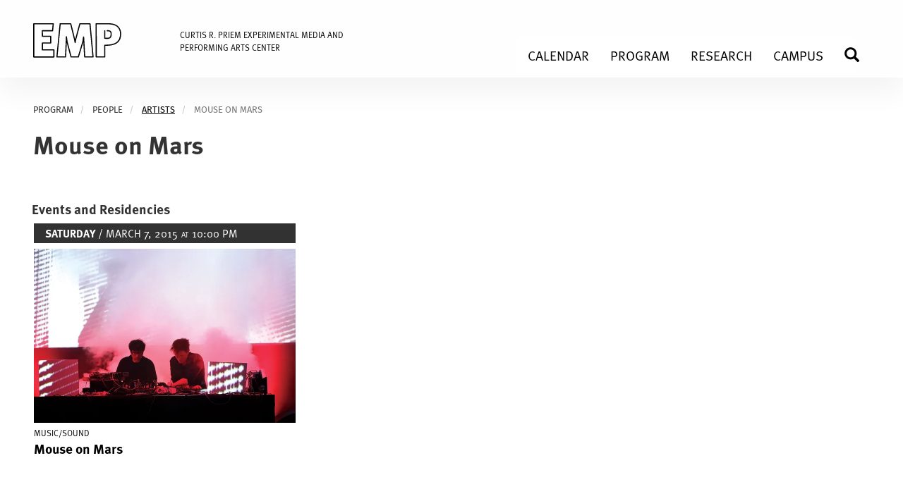

--- FILE ---
content_type: text/html; charset=UTF-8
request_url: https://empac.rpi.edu/program/people/artists/mouse-mars
body_size: 11717
content:
<!DOCTYPE html>
<html  lang="en" dir="ltr" prefix="og: https://ogp.me/ns#">
  <head>
    <meta charset="utf-8" />
<script async src="https://www.googletagmanager.com/gtag/js?id=UA-18180066-1"></script>
<script>window.dataLayer = window.dataLayer || [];function gtag(){dataLayer.push(arguments)};gtag("js", new Date());gtag("set", "developer_id.dMDhkMT", true);gtag("config", "UA-18180066-1", {"groups":"default","page_placeholder":"PLACEHOLDER_page_path","allow_ad_personalization_signals":false});gtag("config", "G-354903802", {"groups":"default","page_placeholder":"PLACEHOLDER_page_location","allow_ad_personalization_signals":false});</script>
<link rel="canonical" href="https://empac.rpi.edu/program/people/artists/mouse-mars" />
<meta property="og:title" content="Mouse on Mars" />
<meta name="Generator" content="Drupal 10 (https://www.drupal.org)" />
<meta name="MobileOptimized" content="width" />
<meta name="HandheldFriendly" content="true" />
<meta name="viewport" content="width=device-width, initial-scale=1.0" />
<link rel="icon" href="/themes/custom/empac/favicon.ico" type="image/vnd.microsoft.icon" />

    <title>Mouse on Mars | Experimental Media and Performing Arts Center (EMPAC)</title>
    <link rel="stylesheet" media="all" href="/sites/default/files/css/css_isV_R4ctIh5js0wD7_1g_HBCfayU5_R-g17-XAQaCwc.css?delta=0&amp;language=en&amp;theme=empac&amp;include=eJwdxFEOgCAIANALWZwJC40l4gBz3b6t9_GyangYDiiGQkvtTiQDD6hNM7bN423ca_I5yAr7Bdw5kr8eJJDRKT1My-F_Fz1now_G7iHT" />
<link rel="stylesheet" media="all" href="https://cdn.jsdelivr.net/npm/entreprise7pro-bootstrap@3.4.8/dist/css/bootstrap.min.css" integrity="sha256-zL9fLm9PT7/fK/vb1O9aIIAdm/+bGtxmUm/M1NPTU7Y=" crossorigin="anonymous" />
<link rel="stylesheet" media="all" href="https://cdn.jsdelivr.net/npm/@unicorn-fail/drupal-bootstrap-styles@0.0.2/dist/3.1.1/7.x-3.x/drupal-bootstrap.min.css" integrity="sha512-nrwoY8z0/iCnnY9J1g189dfuRMCdI5JBwgvzKvwXC4dZ+145UNBUs+VdeG/TUuYRqlQbMlL4l8U3yT7pVss9Rg==" crossorigin="anonymous" />
<link rel="stylesheet" media="all" href="https://cdn.jsdelivr.net/npm/@unicorn-fail/drupal-bootstrap-styles@0.0.2/dist/3.1.1/8.x-3.x/drupal-bootstrap.min.css" integrity="sha512-jM5OBHt8tKkl65deNLp2dhFMAwoqHBIbzSW0WiRRwJfHzGoxAFuCowGd9hYi1vU8ce5xpa5IGmZBJujm/7rVtw==" crossorigin="anonymous" />
<link rel="stylesheet" media="all" href="https://cdn.jsdelivr.net/npm/@unicorn-fail/drupal-bootstrap-styles@0.0.2/dist/3.2.0/7.x-3.x/drupal-bootstrap.min.css" integrity="sha512-U2uRfTiJxR2skZ8hIFUv5y6dOBd9s8xW+YtYScDkVzHEen0kU0G9mH8F2W27r6kWdHc0EKYGY3JTT3C4pEN+/g==" crossorigin="anonymous" />
<link rel="stylesheet" media="all" href="https://cdn.jsdelivr.net/npm/@unicorn-fail/drupal-bootstrap-styles@0.0.2/dist/3.2.0/8.x-3.x/drupal-bootstrap.min.css" integrity="sha512-JXQ3Lp7Oc2/VyHbK4DKvRSwk2MVBTb6tV5Zv/3d7UIJKlNEGT1yws9vwOVUkpsTY0o8zcbCLPpCBG2NrZMBJyQ==" crossorigin="anonymous" />
<link rel="stylesheet" media="all" href="https://cdn.jsdelivr.net/npm/@unicorn-fail/drupal-bootstrap-styles@0.0.2/dist/3.3.1/7.x-3.x/drupal-bootstrap.min.css" integrity="sha512-ZbcpXUXjMO/AFuX8V7yWatyCWP4A4HMfXirwInFWwcxibyAu7jHhwgEA1jO4Xt/UACKU29cG5MxhF/i8SpfiWA==" crossorigin="anonymous" />
<link rel="stylesheet" media="all" href="https://cdn.jsdelivr.net/npm/@unicorn-fail/drupal-bootstrap-styles@0.0.2/dist/3.3.1/8.x-3.x/drupal-bootstrap.min.css" integrity="sha512-kTMXGtKrWAdF2+qSCfCTa16wLEVDAAopNlklx4qPXPMamBQOFGHXz0HDwz1bGhstsi17f2SYVNaYVRHWYeg3RQ==" crossorigin="anonymous" />
<link rel="stylesheet" media="all" href="https://cdn.jsdelivr.net/npm/@unicorn-fail/drupal-bootstrap-styles@0.0.2/dist/3.4.0/8.x-3.x/drupal-bootstrap.min.css" integrity="sha512-tGFFYdzcicBwsd5EPO92iUIytu9UkQR3tLMbORL9sfi/WswiHkA1O3ri9yHW+5dXk18Rd+pluMeDBrPKSwNCvw==" crossorigin="anonymous" />
<link rel="stylesheet" media="all" href="/sites/default/files/css/css_B2iqFVqN3DMtcKnRHGRcAFe7TDnywfIKt4_r4kwtJpE.css?delta=9&amp;language=en&amp;theme=empac&amp;include=eJwdxFEOgCAIANALWZwJC40l4gBz3b6t9_GyangYDiiGQkvtTiQDD6hNM7bN423ca_I5yAr7Bdw5kr8eJJDRKT1My-F_Fz1now_G7iHT" />

    <script src="/sites/default/files/js/js_VWXsxC7kUvrjiNQAhlY01sHz_pRAkdoRpSikyhQ7ka0.js?scope=header&amp;delta=0&amp;language=en&amp;theme=empac&amp;include=eJxtjkEKwzAMBD_k4icZ2VUcgSIJSynk98XQhlJ8G2YOu1U1PAZYrl8qNrCQUKRbZVPTF44fE6ocZAkPg5Y7awV-eFxM0j-SxAM2xGfqqp2xgABfQc3zv0h-Go6NfM83rVzZ5w2SQIll9wOYvQ1EWfdJftbl4qymTkEqbzGtcbI"></script>

    <script src="https://kit.fontawesome.com/7972346fbc.js" crossorigin="anonymous"></script>
  </head>
  <body class="path-node page-node-type-person has-glyphicons">
    <a href="#main-content" class="visually-hidden focusable skip-link">
      Skip to main content
    </a>
    
      <div class="dialog-off-canvas-main-canvas" data-off-canvas-main-canvas>
    
  <header id="branding">
	  <div id="branding-inner" class="container-fluid">
	      <div class="region region-header">
          <a class="logo navbar-btn pull-left" href="/" title="Home" rel="home">
      



<script src="/themes/custom/empac/js/gsap/minified/gsap.min.js"></script>
<script src="/themes/custom/empac/js/gsap/minified/MotionPathPlugin.min.js"></script>
<script src="/themes/custom/empac/js/gsap/minified/MotionPathHelper.min.js"></script>
<script src="/themes/custom/empac/js/gsap/minified/DrawSVGPlugin.min.js"></script>

<script>
  document.addEventListener("DOMContentLoaded", (event) => {

    // We only want the animation to run once per user session, so
    // check to see if our custom session key is set.
    let logoHasAnimated = sessionStorage.getItem("empacLogoHasAnimated");

    if(!logoHasAnimated) {
      // No animation has run this session. Run the animation!

      // Register the GSAP plugins we want to use
      gsap.registerPlugin(DrawSVGPlugin, MotionPathHelper);

      /*
      There's only one <path> but it has a bunch of individual, disconnected segments ("M" commands)
      so we'll use the helper function to split that into a bunch of <path> elements so that the browser
      can render the stroke progressively in a correct manner.
      */

      let paths = splitPaths("#EMPAC");
      // to animate all the segments at once...
      // gsap.from(paths, { drawSVG: 0, duration: 5 });

      // but instead, let's animate each segment one-after-the-other and make sure there's a consistent speed.
      let duration = 5,
        distance = 0,
        tl = gsap.timeline();
      paths.forEach(segment => distance += segment.getTotalLength());
      paths.forEach(segment => {
        tl.from(segment, {
          drawSVG: 0,
          ease: "sine.inOut",
          duration: duration * (segment.getTotalLength() / distance)
        });
      });

      // Set the session storage key to indicate that we've run the animation
      sessionStorage.setItem("empacLogoHasAnimated", "true");
    }

  });

  // helper function that busts apart a single <path> that has multiple segments into a <path> for each segment (indicated by an "M" command);
  function splitPaths(paths) {
    let toSplit = gsap.utils.toArray(paths),
      newPaths = [];
    if (toSplit.length > 1) {
      toSplit.forEach(path => newPaths.push(...splitPaths(path)));
    } else {
      let path = toSplit[0],
        rawPath = MotionPathPlugin.getRawPath(path),
        parent = path.parentNode,
        attributes = [].slice.call(path.attributes);
      newPaths = rawPath.map(segment => {
        let newPath = document.createElementNS("http://www.w3.org/2000/svg", "path"),
          i = attributes.length;
        while (i--) {
          newPath.setAttributeNS(null, attributes[i].nodeName, attributes[i].nodeValue);
        }
        newPath.setAttributeNS(null, "d", "M" + segment[0] + "," + segment[1] + "C" + segment.slice(2).join(",") + (segment.closed ? "z" : ""));
        parent.insertBefore(newPath, path);
        return newPath;
      });
      parent.removeChild(path);
    }
    return newPaths;
  }
</script>

<!-- reference: https://gsap.com/docs/v3/Plugins/DrawSVGPlugin/ 1px solid green-->

<div id="empac-logo-standard" class="svg-logo-container" style="border: none;">
  <svg viewBox="0 0 995 256" enable-background="new 0 0 995 256" xml:space="preserve" fill="none"
       xmlns="http://www.w3.org/2000/svg">
   <path id="EMPAC" stroke="#000000" stroke-width="8" stroke-linecap="round" stroke-linejoin="round" d="M4.5,8.5h137.8l-4.8,50H65.1l0.4,39h58.6l0.4,48c-9.5,0-19,0-28.5,0
			c-10.1,0-20.2,0-30.3,0c-0.1,16.3-0.1,32.7-0.2,49c12.4,0,24.8,0,37.1,0c14.7,0,29.3,0,44,0c0,16.9,0,33.8,0,50.8H4.5V8.5z M191.5,8.5h74.6l27.4,111l4,23l4-23L331,8.5h71.7l21.8,236h-59.4
			l-7.6-142l-5,34l-32.3,108h-51.8c-9.3-35.7-18.6-71.3-28-107c-1.7-12-3.3-24-5-36c-0.3,12-0.7,24-1,36c-1.5,35.7-3.1,71.3-4.6,107
			h-61.4L191.5,8.5z M446.4,8.5l0.6,236h60.4l0.2-83c3.4,0.1,8.2,0.1,14,0
			c8.3-0.2,17-0.4,27-2c7.4-1.2,17.4-2.7,29-8c5.2-2.3,14-6.3,22-14c14.7-14.1,18-32.5,19-41c1.1-7.1,4.3-31.9-8-53
			c-5.4-9.3-12.5-15.5-13-16c-7.9-6.9-15.5-9.9-21-12c-10.7-4.1-19.6-5-29-6c-7-0.7-12.7-0.8-22-1c-7.2-0.1-13.3-0.1-17.5,0
			C487.5,8.5,466.9,8.5,446.4,8.5z M507.5,58.5c0,9.3,0,18.7,0,28c0,8.5,0,16.9,0,25.4
			c7.5,0.4,13.8,0.5,18.5,0.5c4.2,0,6.8-0.1,10-1c2.5-0.7,6.9-2,10.5-5.9c3.1-3.3,4.1-6.9,5-10c1.3-4.5,1.2-8,1-15
			c-0.1-5.3-0.2-7.9-1-10c-0.1-0.4-3.3-8.4-11-11c-1.9-0.6-3.9-0.8-8-1c-3.6-0.2-6.5-0.1-8.6,0C518.4,58.5,513,58.5,507.5,58.5z M675.4,8.4l63.7,0.2c10,32.9,19.9,65.7,29.9,98.6
			c13.9,45.8,27.7,91.5,41.6,137.3c-21.8,0-43.6,0-65.3,0l-12.7-45c-9.5,0-19.1,0-28.6,0c-9.1,0-18.2,0-27.4,0
			c-4.3,15-8.6,30-12.9,45h-64c15.2-47.3,30.4-94.6,45.6-141.9C655.2,71.2,665.3,39.8,675.4,8.4z M705.4,83.9l2.1,15.6l13,53c-5.6,0-11.2,0-16.9,0
			c-4.7,0-9.4,0-14.1,0c4.3-17.7,8.7-35.3,13-53L705.4,83.9z M981.2,21.5l-25.7,44c-3-2.1-26.5-17.9-49-10c-2.8,1-9.8,3.4-16,10
			c-6.6,7-8.7,14.9-10,20c-1.5,5.6-1.7,10.8-2,21c-0.3,7.9-0.2,14.5,0,19c-0.3,4.7,0,8,0,19c0,7.5,0.7,12.2,2,18
			c1.7,7.2,4,17.2,12,25c7.3,7.1,15.8,9,20,10c24.8,5.7,44.9-10.4,48-13c8.7,13.7,17.3,27.3,26,41c-37.4,29.8-89,33.3-128,9
			c-33.9-21.1-53.4-60-51-101c0-4.8,0.2-11.7,1-20c1.6-15.8,4.7-28.4,6-33c4.9-16.8,20.8-46.2,49-63C897.7-2.9,943.1-0.8,981.2,21.5
			z"/>

  </svg>
</div>

<!--stroke="#000000" stroke-width="2.4" stroke-linecap="round" stroke-linejoin="round"/>-->






    </a>
        <a class="name navbar-brand" href="/" title="Home" rel="home">Experimental Media and Performing Arts Center (EMPAC)</a>
    <div class="search-block-form block block-search block-search-form-block" data-drupal-selector="search-block-form" id="block-empac-empac-cms-search-form" role="search">
  
    
      <form action="/search/node" method="get" id="search-block-form" accept-charset="UTF-8">
  <div class="form-item js-form-item form-type-search js-form-type-search form-item-keys js-form-item-keys form-no-label form-group">
      <label for="edit-keys" class="control-label sr-only">Search EMPAC</label>
  
  
  <div class="input-group"><input title="Enter the terms you wish to search for." data-drupal-selector="edit-keys" class="form-search form-control" placeholder="Search EMPAC" type="search" id="edit-keys" name="keys" value="" size="15" maxlength="128" data-toggle="tooltip" /><span class="input-group-btn"><button type="submit" value="Perform Search" class="button js-form-submit form-submit btn-primary btn icon-only"><span class="sr-only">Perform Search</span><span class="icon glyphicon glyphicon-search" aria-hidden="true"></span></button></span></div>

  
  
  </div>
<div class="form-actions form-group js-form-wrapper form-wrapper" data-drupal-selector="search-edit-actions" id="search-edit-actions"></div>

</form>

  </div>
<section id="block-brandingempacfullname" class="block block-block-content block-block-content7a715f62-4fcb-4731-b305-efdb6103cd63 clearfix">
  
    

      
            <div class="field field--name-body field--type-text-with-summary field--label-hidden field--item"><p><a href="/">CURTIS R. PRIEM EXPERIMENTAL MEDIA AND<br>
PERFORMING ARTS CENTER</a></p>
</div>
      
  </section>


  </div>

	  </div>
  </header>	

          <nav class="navbar navbar-default container-fluid" id="navbar">
            <div class="navbar-header">
        
                          <button type="button" class="navbar-toggle" data-toggle="collapse" data-target="#navbar-collapse">
            <span class="sr-only">Toggle navigation</span>
            <span class="icon-bar"></span>
            <span class="icon-bar"></span>
            <span class="icon-bar"></span>
          </button>
              </div>

                    <div id="navbar-collapse" class="navbar-collapse collapse">
            <div class="region region-navigation-collapsible">
    <section id="block-headermenu" class="block block-superfish block-superfishmain clearfix">
  
    

      
<ul id="superfish-main" class="menu sf-menu sf-main sf-horizontal sf-style-none navbar-nav navbar" role="menu" aria-label="Menu">
  

  
  <li id="main-menu-link-content21065485-7ba0-4339-9686-d849d4587f0d" class="sf-depth-1 sf-no-children sf-first" role="none">
    
          <a href="/events" class="sf-depth-1" role="menuitem">Calendar</a>
    
    
    
    
      </li>


            
  <li id="main-menu-link-content4ffaa851-ba07-4eaf-bdfa-ed8e25144cfa" class="sf-depth-1 menuparent" role="none">
    
          <a href="/program/curatorial" title="About the curated program at EMPAC" class="sf-depth-1 menuparent" role="menuitem" aria-haspopup="true" aria-expanded="false">Program</a>
    
    
    
              <ul role="menu">
      
      

            
  <li id="main-menu-link-contente9f824b7-26eb-4221-9ebd-3ae6ca143f0d" class="sf-depth-2 menuparent sf-first" role="none">
    
          <a href="/events?field_event_type_target_id=All&amp;field_event_sponsor_target_id=366" title="Curated Events at EMPAC" class="sf-depth-2 menuparent" role="menuitem" aria-haspopup="true" aria-expanded="false">Curated Events</a>
    
    
    
              <ul role="menu">
      
      

  
  <li id="main-menu-link-contentc59fa523-9929-4639-b74c-26416c5bff2c" class="sf-depth-3 sf-no-children sf-first" role="none">
    
          <a href="/events/seasons" class="sf-depth-3" role="menuitem">Seasons</a>
    
    
    
    
      </li>


  
  <li id="main-menu-link-content1849ba94-a5ed-45ce-bf5e-224499851a2f" class="sf-depth-3 sf-no-children sf-last" role="none">
    
          <a href="/events/archive?field_event_type_target_id=405&amp;field_event_sponsor_target_id=366&amp;combine=&amp;field_start_date_value_1=" title="EMPAC-curated series" class="sf-depth-3" role="menuitem">Series</a>
    
    
    
    
      </li>



              </ul>
      
    
    
      </li>


  
  <li id="main-menu-link-content75f55aab-3625-4c1f-8d94-3b1af5c9173e" class="sf-depth-2 sf-no-children" role="none">
    
          <a href="/program/residencies" class="sf-depth-2" role="menuitem">Residencies</a>
    
    
    
    
      </li>


  
  <li id="main-menu-link-content2c070926-69e2-4a04-9273-3e805ec15d48" class="sf-depth-2 sf-no-children" role="none">
    
          <a href="/program/commissions" class="sf-depth-2" role="menuitem">Commissions</a>
    
    
    
    
      </li>


  
  <li id="main-menu-link-content0c11f034-7f81-4b83-9291-1593c56174b5" class="sf-depth-2 sf-no-children sf-last" role="none">
    
          <a href="/program/curatorial" class="sf-depth-2" role="menuitem">About the Program</a>
    
    
    
    
      </li>



              </ul>
      
    
    
      </li>


            
  <li id="main-menu-link-contentecd99b0e-c1f1-4845-a700-3a97babc7a3c" class="sf-depth-1 menuparent" role="none">
    
          <a href="/program/research" class="sf-depth-1 menuparent" role="menuitem" aria-haspopup="true" aria-expanded="false">Research</a>
    
    
    
              <ul role="menu">
      
      

  
  <li id="main-menu-link-contentbb9b61ee-d956-4fd4-bc4f-289107388aa4" class="sf-depth-2 sf-no-children sf-first" role="none">
    
          <a href="/program/research/events" class="sf-depth-2" role="menuitem">Research Events</a>
    
    
    
    
      </li>



              </ul>
      
    
    
      </li>


            
  <li id="main-menu-link-contentc9fe4fa6-880e-4bce-988b-a8e7a87349ad" class="sf-depth-1 menuparent" role="none">
    
          <a href="/program/students" class="sf-depth-1 menuparent" role="menuitem" aria-haspopup="true" aria-expanded="false">Campus</a>
    
    
    
              <ul role="menu">
      
      

  
  <li id="main-menu-link-content2c5e4b0b-0470-48d1-87fd-08ea90aa0cb5" class="sf-depth-2 sf-no-children sf-first" role="none">
    
          <a href="/events?field_event_type_target_id=All&amp;field_event_sponsor_target_id=368" class="sf-depth-2" role="menuitem">Campus Events</a>
    
    
    
    
      </li>


  
  <li id="main-menu-link-content017beef4-9260-41d6-9a92-54dde7e62012" class="sf-depth-2 sf-no-children" role="none">
    
          <a href="/program/students" class="sf-depth-2" role="menuitem">Students</a>
    
    
    
    
      </li>


  
  <li id="main-menu-link-content47f14cc1-f518-4dfe-bdc3-0e0c90a396e6" class="sf-depth-2 sf-no-children sf-last" role="none">
    
          <a href="/about/building/venue-rental" title="Campus Venue Request" class="sf-depth-2" role="menuitem">Venue Request</a>
    
    
    
    
      </li>



              </ul>
      
    
    
      </li>


  
  <li id="main-menu-link-contentf5046262-dbd0-4e22-b4aa-b3d06b35d629" class="sf-depth-1 sf-no-children" role="none">
    
          <a href="/search" title="search" class="sf-depth-1" role="menuitem">Search</a>
    
    
    
    
      </li>


</ul>

  </section>


  </div>

        </div>
                </nav>
  
  <div role="main" class="main-container container-fluid js-quickedit-main-content">
    <div class="row">

            
                        <section>

                                      <div class="highlighted">  <div class="region region-highlighted">
    <div data-drupal-messages-fallback class="hidden"></div>

  </div>
</div>
                  
                
                          <a id="main-content"></a>
            <div class="region region-content">
      <article data-history-node-id="5209" class="person full clearfix">
    
  <div id="node-container" class="container-fluid">
    <div id="node-columns" class="row">
      <div id="node-column-one" class="col-md-12">

          <ol class="breadcrumb">
          <li >
                  <a href="/program">Program</a>
              </li>
          <li >
                  people
              </li>
          <li >
                  <a href="/program/people/artists">artists</a>
              </li>
          <li  class="active">
                  Mouse on Mars
              </li>
      </ol>


                  
                      <h1 class="page-title">
<span>Mouse on Mars</span>
</h1>
                    
        
        

        
        <div class="content">
          
          
          

                      
          
          
          
        </div>

      </div> <!-- end #node-column-one -->
    </div> <!-- end #node-columns -->
  </div> <!-- end #node-container -->
</article>

<section class="views-element-container block block-views block-views-blockcalendar-block-2 clearfix" id="block-views-block-calendar-block-2">
  
      <h2 class="block-title">Events and Residencies</h2>
    

      <div class="form-group"><div class="empac-collection empac-collection-interior view view-calendar view-id-calendar view-display-id-block_2 js-view-dom-id-b30bbd51228a690403f1beaba9705640ab40ba0833ce17755bf36fa1a9efe810">
  
    
      
      <div class="view-content">
          <div class="views-row"><div class="views-field views-field-nothing"><div class="calendar-event-date  date-">
            <span class="dayname">Saturday</span> / March 7, 2015 
              <span class="date-at">at</span> 10:00 pm
                
</div>

<div class="calendar-event-image">
  <a href="/events/2015/mouse-mars">
          <div>
  
  
  <div class="field field--name-field-media-image field--type-image field--label-visually_hidden">
    <div class="field--label sr-only">Image</div>
              <div class="field--item">  <img loading="lazy" src="/sites/default/files/styles/640x427_cropped/public/images-heros/mouseonmars_2015.jpg.webp?itok=haVDrQ3c" width="640" height="427" alt="Two men DJing on a stage in front of was of red light and theatrical smoke. " class="img-responsive" />


</div>
          </div>

</div>

      </a>
</div>


<div class="calendar-event-instance-type">
      <a href="/events?field_event_type_target_id=154" aria-label="Display Music/Sound events">Music/Sound</a>
  </div>

<div class="calendar-event-title">
  <a href="/events/2015/mouse-mars">Mouse on Mars</a>
</div>


<div class="calendar-event-artist"></div></div></div>

    </div>
  
          </div>
</div>

  </section>


  </div>

              </section>

                </div>
  </div>


      <div id="colophon">
      <footer id="footer" class="footer container-fluid">
          <div class="region region-footer">
    <section id="block-footercontactinformation" class="block block-block-content block-block-content7815472a-2836-41df-9a65-a4e576c0adbc clearfix">
  
    

      
            <div class="field field--name-body field--type-text-with-summary field--label-hidden field--item"><style>
.icon__ticket {
    position: relative;
    top: .8px;
    color: rgba(255, 52, 102, 1);
}

#rpi-logo-footer img {
    width: 80px;
    margin-left: -2px;
}

</style>

<div id="colophon-logo">
<a href="/">
    <img alt="Curtis R. Priem Experimental Media and Performing Arts Center" data-entity-type data-entity-uuid src="/themes/custom/empac/resources/empac-logo-2023x2.png"><br>
    CURTIS R. PRIEM EXPERIMENTAL MEDIA<br> 
    AND PERFORMING ARTS CENTER<br>
  </a>
</div>

<address>
  <a href="https://maps.app.goo.gl/qj91NGDZZj454K8FA">50 8th Street in Troy, NY 12180</a><br>
<a href="https://app.arts-people.com/index.php?ticketing=empac" aria-label="tickets"><i class="icon__ticket fa-light fa-ticket" title="tickets">TICKETS</i></a> <a style="color: rgba(255, 52, 102, 1);" href="https://app.arts-people.com/index.php?ticketing=empac">TICKETS</a> | <a href="tel:1-518-276-3919">518.276.3921</a><br>
  <a href="/visit">DIRECTIONS</a> | <a href="/visit">HOURS</a><br>
   <!--
 <a href="https://webforms.rpi.edu/empac-contact">Contact Us</a>-->
</address>
<!-- FONTAWESOME -->
<div id="empac-social">
  <ul class="social-sm">
    <!--<li><a href="http://www.facebook.com/EMPACnews" title="EMPAC on Facebook" aria-label="Facebook"><i title="facebook" class="fab fa-facebook-square fa-2x"></i></a></li>-->
    <li><a href="https://instagram.com/empac_rpi/" title="EMPAC on Instagram" aria-label="Instagram"><i title="instagram" class="fab fa-instagram fa-2x"></i></a></li>
    <li><a href="http://vimeo.com/empac" title="EMPAC on Vimeo" aria-label="Vimeo"><i title="vimeo" class="fab fa-vimeo-square fa-2x"></i></a></li>
  <li><a href="https://open.spotify.com/show/4JTAulYCh8YlUuZ3oJ87rP" title="EMPAC In Production on Spotify" aria-label="spotify"><i title="spotify" class="fa-brands fa-spotify fa-2x"></i></a></li>
<li><a href="https://podcasts.apple.com/us/podcast/in-production/id1542700363"><i title="podcast" class="fa-regular fa-podcast fa-2x"></i></a></li>
  </ul>
</div>

<div id="empac-copyright">
  <p>© <script>document.write(new Date().getFullYear());</script> <a href="https://www.rpi.edu/">RPI</a> | EMPAC</p>

  <p>
    <a href="https://info.rpi.edu/web-privacy-statement">Privacy Policy</a> | <a href="/web-accessibility">Web Accessibility</a><br>
    <a href="/about/colophon/">Colophon</a>
  </p>
</div>
<a id="rpi-logo-footer" href="http://www.rpi.edu">
 
 <img src="/themes/custom/empac/resources/RPI_2025.svg" alt="Rensselaer Polytechnic Institute">
</a>
<!--<a id="rpi-logo-footer" href="http://www.rpi.edu">
 
 <img src="/themes/custom/empac/resources/RPI-Web-Logo-Black.svg" alt="Rensselaer Polytechnic Institute"/>
</a>-->
</div>
      
  </section>

<nav role="navigation" aria-labelledby="block-fullmenu-menu" id="block-fullmenu">
            
  <h2 class="visually-hidden" id="block-fullmenu-menu">Full Menu</h2>
  

        
      <ul class="menu menu--full-menu nav">
                      <li class="expanded dropdown first">
                                                                    <a href="/events" class="dropdown-toggle" data-toggle="dropdown" data-drupal-link-system-path="events">Events <span class="caret"></span></a>
                        <ul class="dropdown-menu">
                      <li class="first">
                                        <a href="/events" data-drupal-link-system-path="events">Calendar</a>
              </li>
                      <li>
                                        <a href="/events/seasons" data-drupal-link-system-path="events/seasons">Seasons</a>
              </li>
                      <li>
                                        <a href="/events/archive" data-drupal-link-system-path="events/archive">Archive</a>
              </li>
                      <li>
                                        <a href="/events?field_event_type_target_id=291" data-drupal-link-query="{&quot;field_event_type_target_id&quot;:&quot;291&quot;}" data-drupal-link-system-path="events">Dance/Theater</a>
              </li>
                      <li>
                                        <a href="/events?field_event_type_target_id=154" title="Music and Sound events" data-drupal-link-query="{&quot;field_event_type_target_id&quot;:&quot;154&quot;}" data-drupal-link-system-path="events">Music/Sound</a>
              </li>
                      <li>
                                        <a href="/events?field_event_type_target_id=155" title="Time-Based Visual Art Events" data-drupal-link-query="{&quot;field_event_type_target_id&quot;:&quot;155&quot;}" data-drupal-link-system-path="events">Time-Based Visual Art</a>
              </li>
                      <li class="last">
                                        <a href="/events?field_event_type_target_id=2" title="Talks and Lectures" data-drupal-link-query="{&quot;field_event_type_target_id&quot;:&quot;2&quot;}" data-drupal-link-system-path="events">Talks</a>
              </li>
        </ul>
  
              </li>
                      <li class="expanded dropdown">
                                                                    <a href="/program" class="dropdown-toggle" data-toggle="dropdown" data-drupal-link-system-path="node/4648">Program <span class="caret"></span></a>
                        <ul class="dropdown-menu">
                      <li class="first">
                                        <a href="/program/residencies" data-drupal-link-system-path="node/1544">Residencies</a>
              </li>
                      <li>
                                        <a href="/program/commissions" data-drupal-link-system-path="node/1738">Commissions</a>
              </li>
                      <li>
                                        <a href="https://vimeopro.com/empac/empac-video-archive/" title="Video Archive">Video Archive</a>
              </li>
                      <li>
                                        <a href="/program/research" data-drupal-link-system-path="node/1737">Research</a>
              </li>
                      <li class="last">
                                        <a href="/program/students" title="Student Opportunities at EMPAC" data-drupal-link-system-path="node/1522">Students</a>
              </li>
        </ul>
  
              </li>
                      <li class="expanded dropdown">
                                                                    <a href="/media" class="dropdown-toggle" data-toggle="dropdown" data-drupal-link-system-path="node/4649">Media <span class="caret"></span></a>
                        <ul class="dropdown-menu">
                      <li class="first">
                                        <a href="/news" title="EMPAC NEWS" data-drupal-link-system-path="node/4668">News</a>
              </li>
                      <li>
                                        <a href="/news/press-mentions" title="Press Mentions" data-drupal-link-system-path="node/4669">Press Mentions</a>
              </li>
                      <li class="last">
                                        <a href="/media/publications" data-drupal-link-system-path="node/1576">Publications</a>
              </li>
        </ul>
  
              </li>
                      <li class="expanded dropdown">
                                                                    <a href="/about" class="dropdown-toggle" data-toggle="dropdown" data-drupal-link-system-path="node/6">About <span class="caret"></span></a>
                        <ul class="dropdown-menu">
                      <li class="first">
                                        <a href="/about" title="About EMPAC" data-drupal-link-system-path="node/6">About EMPAC</a>
              </li>
                      <li>
                                        <a href="/about/building" data-drupal-link-system-path="node/4">Building</a>
              </li>
                      <li>
                                        <a href="/about/building/venues" data-drupal-link-system-path="node/4689">Venues</a>
              </li>
                      <li class="last">
                                        <a href="/about/building/venue-rental" data-drupal-link-system-path="node/1509">Venue Rental</a>
              </li>
        </ul>
  
              </li>
                      <li class="expanded dropdown">
                                                                    <a href="/visit" class="dropdown-toggle" data-toggle="dropdown" data-drupal-link-system-path="node/6388">Visit <span class="caret"></span></a>
                        <ul class="dropdown-menu">
                      <li class="first">
                                        <a href="/visit" data-drupal-link-system-path="node/6388">Plan a Visit</a>
              </li>
                      <li>
                                        <a href="https://app.arts-people.com/index.php?ticketing=empac" title="Buy Tickets to EMPAC Events">Buy Tickets</a>
              </li>
                      <li class="last">
                                        <a href="/visit" title="building accessibility" data-drupal-link-system-path="node/6388">Accessibility</a>
              </li>
        </ul>
  
              </li>
                      <li class="expanded dropdown last">
                                                                    <a href="/connect" class="dropdown-toggle" data-toggle="dropdown" data-drupal-link-system-path="node/4651">Connect <span class="caret"></span></a>
                        <ul class="dropdown-menu">
                      <li class="first">
                                        <a href="/connect/staff" data-drupal-link-system-path="node/7">Staff</a>
              </li>
                      <li>
                                        <a href="/connect" data-drupal-link-system-path="node/4651">Contact</a>
              </li>
                      <li class="last">
                                        <a href="/connect/jobs" data-drupal-link-system-path="node/1614">Jobs</a>
              </li>
        </ul>
  
              </li>
        </ul>
  

  </nav>
<section id="block-newsletterfootercallout" class="block block-block-content block-block-contenta0107981-fd19-4875-b856-a7a923b370a5 clearfix">
  
    

      
            <div class="field field--name-body field--type-text-with-summary field--label-hidden field--item"><h2><a href="https://mailchi.mp/rpi.edu/empac-mailing-list">Subscribe to our Mailing List</a></h2>
<p>Get the latest EMPAC news straight to your inbox.</p>
</div>
      
  </section>


  </div>

      </footer>
    </div>
  

  </div>

    
    <script type="application/json" data-drupal-selector="drupal-settings-json">{"path":{"baseUrl":"\/","pathPrefix":"","currentPath":"node\/5209","currentPathIsAdmin":false,"isFront":false,"currentLanguage":"en","currentQuery":{"q":"program\/people\/artists\/mouse-mars"}},"pluralDelimiter":"\u0003","suppressDeprecationErrors":true,"google_analytics":{"account":"UA-18180066-1","trackOutbound":true,"trackMailto":true,"trackTel":true,"trackDownload":true,"trackDownloadExtensions":"7z|aac|arc|arj|asf|asx|avi|bin|csv|doc(x|m)?|dot(x|m)?|exe|flv|gif|gz|gzip|hqx|jar|jpe?g|js|mp(2|3|4|e?g)|mov(ie)?|msi|msp|pdf|phps|png|ppt(x|m)?|pot(x|m)?|pps(x|m)?|ppam|sld(x|m)?|thmx|qtm?|ra(m|r)?|sea|sit|tar|tgz|torrent|txt|wav|wma|wmv|wpd|xls(x|m|b)?|xlt(x|m)|xlam|xml|z|zip","trackDomainMode":1},"bootstrap":{"forms_has_error_value_toggle":1,"modal_animation":1,"modal_backdrop":"true","modal_focus_input":1,"modal_keyboard":1,"modal_select_text":1,"modal_show":1,"modal_size":"","popover_enabled":1,"popover_animation":1,"popover_auto_close":1,"popover_container":"body","popover_content":"","popover_delay":"0","popover_html":0,"popover_placement":"right","popover_selector":"","popover_title":"","popover_trigger":"click","tooltip_enabled":1,"tooltip_animation":1,"tooltip_container":"body","tooltip_delay":"0","tooltip_html":0,"tooltip_placement":"auto left","tooltip_selector":"","tooltip_trigger":"hover"},"superfish":{"superfish-main":{"id":"superfish-main","sf":{"animation":{"opacity":"show","height":"show"},"speed":"fast","autoArrows":false,"dropShadows":true},"plugins":{"smallscreen":{"cloneParent":0,"mode":"window_width","accordionButton":0},"supposition":true,"supersubs":true}}},"ajaxTrustedUrl":{"\/search\/node":true},"user":{"uid":0,"permissionsHash":"273d45555987ec49695bf1e0a31bfc03f9e08491ed438dd4d8b87887fbfa08b3"}}</script>
<script src="/sites/default/files/js/js_QfoiNCVPxdzfWmLDeC2vthPN8FW-7y0Lu0ooNRj6rUA.js?scope=footer&amp;delta=0&amp;language=en&amp;theme=empac&amp;include=eJxtjkEKwzAMBD_k4icZ2VUcgSIJSynk98XQhlJ8G2YOu1U1PAZYrl8qNrCQUKRbZVPTF44fE6ocZAkPg5Y7awV-eFxM0j-SxAM2xGfqqp2xgABfQc3zv0h-Go6NfM83rVzZ5w2SQIll9wOYvQ1EWfdJftbl4qymTkEqbzGtcbI"></script>
<script src="https://cdn.jsdelivr.net/npm/entreprise7pro-bootstrap@3.4.8/dist/js/bootstrap.min.js" integrity="sha256-3XV0ZwG+520tCQ6I0AOlrGAFpZioT/AyPuX0Zq2i8QY=" crossorigin="anonymous"></script>
<script src="/sites/default/files/js/js_Wo8TSleSP5BK-LH1iFFXEfAJmWKpH5b7bkVz9mVi2-U.js?scope=footer&amp;delta=2&amp;language=en&amp;theme=empac&amp;include=eJxtjkEKwzAMBD_k4icZ2VUcgSIJSynk98XQhlJ8G2YOu1U1PAZYrl8qNrCQUKRbZVPTF44fE6ocZAkPg5Y7awV-eFxM0j-SxAM2xGfqqp2xgABfQc3zv0h-Go6NfM83rVzZ5w2SQIll9wOYvQ1EWfdJftbl4qymTkEqbzGtcbI"></script>

  </body>
</html>


--- FILE ---
content_type: text/css;charset=utf-8
request_url: https://use.typekit.net/rmb4cbp.css
body_size: 895
content:
/*
 * The Typekit service used to deliver this font or fonts for use on websites
 * is provided by Adobe and is subject to these Terms of Use
 * http://www.adobe.com/products/eulas/tou_typekit. For font license
 * information, see the list below.
 *
 * ff-meta-serif-web-pro:
 *   - http://typekit.com/eulas/000000000000000077359996
 *   - http://typekit.com/eulas/0000000000000000773599b5
 *   - http://typekit.com/eulas/0000000000000000773599aa
 *   - http://typekit.com/eulas/0000000000000000773599a9
 * ff-meta-web-pro:
 *   - http://typekit.com/eulas/0000000000000000773599c7
 *   - http://typekit.com/eulas/0000000000000000773599cd
 *   - http://typekit.com/eulas/0000000000000000773599ca
 *   - http://typekit.com/eulas/0000000000000000773599ba
 * fira-sans:
 *   - http://typekit.com/eulas/00000000000000007735a3a4
 *   - http://typekit.com/eulas/00000000000000007735a3b1
 *
 * © 2009-2026 Adobe Systems Incorporated. All Rights Reserved.
 */
/*{"last_published":"2025-09-21 14:55:05 UTC"}*/

@import url("https://p.typekit.net/p.css?s=1&k=rmb4cbp&ht=tk&f=4648.4649.4650.4651.5022.5035.5178.5310.22489.22495&a=58606&app=typekit&e=css");

@font-face {
font-family:"ff-meta-web-pro";
src:url("https://use.typekit.net/af/4be80d/0000000000000000773599c7/31/l?primer=9708e1857eb6cb64bc0c68f9eb245ccfc7fbdad65dc7b8cc7b66b3c072ca5b17&fvd=i4&v=3") format("woff2"),url("https://use.typekit.net/af/4be80d/0000000000000000773599c7/31/d?primer=9708e1857eb6cb64bc0c68f9eb245ccfc7fbdad65dc7b8cc7b66b3c072ca5b17&fvd=i4&v=3") format("woff"),url("https://use.typekit.net/af/4be80d/0000000000000000773599c7/31/a?primer=9708e1857eb6cb64bc0c68f9eb245ccfc7fbdad65dc7b8cc7b66b3c072ca5b17&fvd=i4&v=3") format("opentype");
font-display:auto;font-style:italic;font-weight:400;font-stretch:normal;
}

@font-face {
font-family:"ff-meta-web-pro";
src:url("https://use.typekit.net/af/64a2a3/0000000000000000773599cd/31/l?primer=9708e1857eb6cb64bc0c68f9eb245ccfc7fbdad65dc7b8cc7b66b3c072ca5b17&fvd=n7&v=3") format("woff2"),url("https://use.typekit.net/af/64a2a3/0000000000000000773599cd/31/d?primer=9708e1857eb6cb64bc0c68f9eb245ccfc7fbdad65dc7b8cc7b66b3c072ca5b17&fvd=n7&v=3") format("woff"),url("https://use.typekit.net/af/64a2a3/0000000000000000773599cd/31/a?primer=9708e1857eb6cb64bc0c68f9eb245ccfc7fbdad65dc7b8cc7b66b3c072ca5b17&fvd=n7&v=3") format("opentype");
font-display:auto;font-style:normal;font-weight:700;font-stretch:normal;
}

@font-face {
font-family:"ff-meta-web-pro";
src:url("https://use.typekit.net/af/584488/0000000000000000773599ca/31/l?primer=9708e1857eb6cb64bc0c68f9eb245ccfc7fbdad65dc7b8cc7b66b3c072ca5b17&fvd=n4&v=3") format("woff2"),url("https://use.typekit.net/af/584488/0000000000000000773599ca/31/d?primer=9708e1857eb6cb64bc0c68f9eb245ccfc7fbdad65dc7b8cc7b66b3c072ca5b17&fvd=n4&v=3") format("woff"),url("https://use.typekit.net/af/584488/0000000000000000773599ca/31/a?primer=9708e1857eb6cb64bc0c68f9eb245ccfc7fbdad65dc7b8cc7b66b3c072ca5b17&fvd=n4&v=3") format("opentype");
font-display:auto;font-style:normal;font-weight:400;font-stretch:normal;
}

@font-face {
font-family:"ff-meta-web-pro";
src:url("https://use.typekit.net/af/383114/0000000000000000773599ba/31/l?primer=9708e1857eb6cb64bc0c68f9eb245ccfc7fbdad65dc7b8cc7b66b3c072ca5b17&fvd=i7&v=3") format("woff2"),url("https://use.typekit.net/af/383114/0000000000000000773599ba/31/d?primer=9708e1857eb6cb64bc0c68f9eb245ccfc7fbdad65dc7b8cc7b66b3c072ca5b17&fvd=i7&v=3") format("woff"),url("https://use.typekit.net/af/383114/0000000000000000773599ba/31/a?primer=9708e1857eb6cb64bc0c68f9eb245ccfc7fbdad65dc7b8cc7b66b3c072ca5b17&fvd=i7&v=3") format("opentype");
font-display:auto;font-style:italic;font-weight:700;font-stretch:normal;
}

@font-face {
font-family:"ff-meta-serif-web-pro";
src:url("https://use.typekit.net/af/08d717/000000000000000077359996/31/l?primer=34763e35f32c00e6188962f63b138f5980094fcff4649ace4dc5c1fcc2ae7a13&fvd=i5&v=3") format("woff2"),url("https://use.typekit.net/af/08d717/000000000000000077359996/31/d?primer=34763e35f32c00e6188962f63b138f5980094fcff4649ace4dc5c1fcc2ae7a13&fvd=i5&v=3") format("woff"),url("https://use.typekit.net/af/08d717/000000000000000077359996/31/a?primer=34763e35f32c00e6188962f63b138f5980094fcff4649ace4dc5c1fcc2ae7a13&fvd=i5&v=3") format("opentype");
font-display:auto;font-style:italic;font-weight:500;font-stretch:normal;
}

@font-face {
font-family:"ff-meta-serif-web-pro";
src:url("https://use.typekit.net/af/d0a3c6/0000000000000000773599b5/31/l?primer=34763e35f32c00e6188962f63b138f5980094fcff4649ace4dc5c1fcc2ae7a13&fvd=i7&v=3") format("woff2"),url("https://use.typekit.net/af/d0a3c6/0000000000000000773599b5/31/d?primer=34763e35f32c00e6188962f63b138f5980094fcff4649ace4dc5c1fcc2ae7a13&fvd=i7&v=3") format("woff"),url("https://use.typekit.net/af/d0a3c6/0000000000000000773599b5/31/a?primer=34763e35f32c00e6188962f63b138f5980094fcff4649ace4dc5c1fcc2ae7a13&fvd=i7&v=3") format("opentype");
font-display:auto;font-style:italic;font-weight:700;font-stretch:normal;
}

@font-face {
font-family:"ff-meta-serif-web-pro";
src:url("https://use.typekit.net/af/14b9dd/0000000000000000773599aa/31/l?primer=34763e35f32c00e6188962f63b138f5980094fcff4649ace4dc5c1fcc2ae7a13&fvd=n7&v=3") format("woff2"),url("https://use.typekit.net/af/14b9dd/0000000000000000773599aa/31/d?primer=34763e35f32c00e6188962f63b138f5980094fcff4649ace4dc5c1fcc2ae7a13&fvd=n7&v=3") format("woff"),url("https://use.typekit.net/af/14b9dd/0000000000000000773599aa/31/a?primer=34763e35f32c00e6188962f63b138f5980094fcff4649ace4dc5c1fcc2ae7a13&fvd=n7&v=3") format("opentype");
font-display:auto;font-style:normal;font-weight:700;font-stretch:normal;
}

@font-face {
font-family:"ff-meta-serif-web-pro";
src:url("https://use.typekit.net/af/e95902/0000000000000000773599a9/31/l?primer=34763e35f32c00e6188962f63b138f5980094fcff4649ace4dc5c1fcc2ae7a13&fvd=n5&v=3") format("woff2"),url("https://use.typekit.net/af/e95902/0000000000000000773599a9/31/d?primer=34763e35f32c00e6188962f63b138f5980094fcff4649ace4dc5c1fcc2ae7a13&fvd=n5&v=3") format("woff"),url("https://use.typekit.net/af/e95902/0000000000000000773599a9/31/a?primer=34763e35f32c00e6188962f63b138f5980094fcff4649ace4dc5c1fcc2ae7a13&fvd=n5&v=3") format("opentype");
font-display:auto;font-style:normal;font-weight:500;font-stretch:normal;
}

@font-face {
font-family:"fira-sans";
src:url("https://use.typekit.net/af/8b0c66/00000000000000007735a3a4/31/l?primer=79cfaf47b35f0b5a279c665f2e27625d2e9c30a4127353c93dde9aa295b9903f&fvd=n4&v=3") format("woff2"),url("https://use.typekit.net/af/8b0c66/00000000000000007735a3a4/31/d?primer=79cfaf47b35f0b5a279c665f2e27625d2e9c30a4127353c93dde9aa295b9903f&fvd=n4&v=3") format("woff"),url("https://use.typekit.net/af/8b0c66/00000000000000007735a3a4/31/a?primer=79cfaf47b35f0b5a279c665f2e27625d2e9c30a4127353c93dde9aa295b9903f&fvd=n4&v=3") format("opentype");
font-display:auto;font-style:normal;font-weight:400;font-stretch:normal;
}

@font-face {
font-family:"fira-sans";
src:url("https://use.typekit.net/af/f42564/00000000000000007735a3b1/31/l?primer=79cfaf47b35f0b5a279c665f2e27625d2e9c30a4127353c93dde9aa295b9903f&fvd=n7&v=3") format("woff2"),url("https://use.typekit.net/af/f42564/00000000000000007735a3b1/31/d?primer=79cfaf47b35f0b5a279c665f2e27625d2e9c30a4127353c93dde9aa295b9903f&fvd=n7&v=3") format("woff"),url("https://use.typekit.net/af/f42564/00000000000000007735a3b1/31/a?primer=79cfaf47b35f0b5a279c665f2e27625d2e9c30a4127353c93dde9aa295b9903f&fvd=n7&v=3") format("opentype");
font-display:auto;font-style:normal;font-weight:700;font-stretch:normal;
}

.tk-ff-meta-web-pro { font-family: "ff-meta-web-pro",sans-serif; }
.tk-ff-meta-serif-web-pro { font-family: "ff-meta-serif-web-pro",serif; }
.tk-fira-sans { font-family: "fira-sans",sans-serif; }


--- FILE ---
content_type: image/svg+xml
request_url: https://empac.rpi.edu/themes/custom/empac/resources/RPI_2025.svg
body_size: 1229
content:
<svg xmlns="http://www.w3.org/2000/svg" fill="none" viewBox="0 0 500 302"><path fill="#000" d="m426.985 61.503-.032-.745c-.997-20.828-8.754-36.1-21.759-46.048-.307-.23-.614-.46-.92-.669C391.97 5.025 375.164.621 355.07.621H235.288l-3.133 3.133v217.235l3.133 3.133h29.428l3.134-3.133v-87.648l3.122-3.133h84.098c18.384 0 34.731-4.207 47.199-12.808.58-.394 1.139-.789 1.698-1.205 11.821-8.787 19.83-21.748 22.295-39.058.088-.614.165-1.238.241-1.874.077-.624.143-1.26.197-1.895.044-.45.088-.898.11-1.348.175-2.147.252-4.35.252-6.606 0-1.326-.022-2.63-.077-3.911M270.972 97.657l-3.122-3.133v-58.22l3.133-3.134h81.896c28.069 0 38.499 8.743 38.499 32.244s-10.43 32.243-38.499 32.243zm229.017 123.332-3.133 3.133h-29.428l-3.134-3.133V3.754L467.439.62h29.427L500 3.754v217.235zm-327.673 3.133-5.949-3.297-56.281-87.55-6.114-3.056H38.817l-3.133 3.133V221l-3.123 3.133H3.133L0 221V3.754L3.133.62h117.591c48.535 0 74.183 22.405 74.183 64.794 0 32.243-15.777 53.246-45.675 60.904v3.101l42.542 66.831v24.553l-3.32 3.319zM120.724 97.657c28.069 0 38.499-8.742 38.499-32.243 0-23.5-10.43-32.244-38.499-32.244H38.828l-3.144 3.134v58.22l3.133 3.133zm376.152 167.779L500 268.56v29.752l-3.124 3.123H3.124L0 298.312V268.56l3.124-3.124h493.763z"/></svg>

--- FILE ---
content_type: image/svg+xml
request_url: https://ka-p.fontawesome.com/releases/v6.7.2/svgs/regular/podcast.svg?token=7972346fbc
body_size: 380
content:
<svg xmlns="http://www.w3.org/2000/svg" viewBox="0 0 448 512"><!--! Font Awesome Pro 6.7.2 by @fontawesome - https://fontawesome.com License - https://fontawesome.com/license (Commercial License) Copyright 2024 Fonticons, Inc. --><path d="M400 224c0 61.1-31.1 115-78.4 146.5c-1.4 17-4.1 36.6-7.1 54.9l-.6 3.8C392.8 394.7 448 315.8 448 224C448 100.3 347.7 0 224 0S0 100.3 0 224c0 91.8 55.2 170.6 134.2 205.3l-.6-3.7c-3-18.4-5.7-38.1-7.1-55.1C79.1 338.9 48 285.1 48 224c0-97.2 78.8-176 176-176s176 78.8 176 176zm-32 0c0-79.5-64.5-144-144-144S80 144.5 80 224c0 42.4 18.3 80.5 47.5 106.9c1.6-7.1 4.3-13.9 8.1-20.3c5.1-8.5 11.7-15.2 18.8-20.5C138 272.9 128 249.6 128 224c0-53 43-96 96-96s96 43 96 96c0 25.6-10 48.9-26.4 66.1c7.2 5.2 13.7 11.9 18.8 20.5c3.8 6.3 6.4 13.1 8.1 20.3C349.7 304.5 368 266.4 368 224zM224 208a16 16 0 1 1 0 32 16 16 0 1 1 0-32zm0 80a64 64 0 1 0 0-128 64 64 0 1 0 0 128zM178.9 487.7c5.3 19.8 25.5 24.3 45.1 24.3s39.8-4.6 45.1-24.3c8.1-29.9 21.5-103.9 21.5-138.2c0-36.5-32.4-45.5-66.6-45.5s-66.6 9-66.6 45.5c0 34.4 13.4 108.5 21.5 138.2zM225.5 464c-.5 0-1 0-1.5 0s-1.1 0-1.5 0c-3.1-13.3-6.7-31.9-9.9-51.4c-3.9-23.7-6.5-45.4-7-59c.6-.1 1.4-.3 2.2-.4c4.3-.8 9.7-1.2 16.3-1.2s12 .4 16.3 1.2c.8 .1 1.5 .3 2.2 .4c-.5 13.5-3.1 35.1-7 58.8c-3.2 19.5-6.9 38.1-10 51.5z"/></svg>